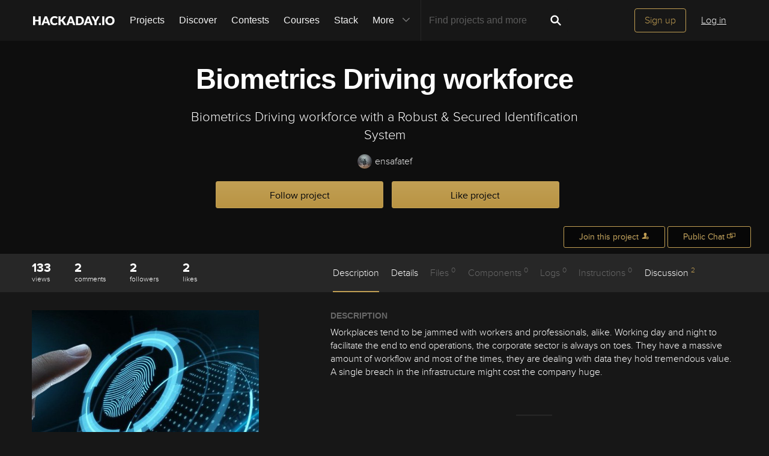

--- FILE ---
content_type: image/svg+xml; charset=utf-8
request_url: https://hackaday.io/captcha.jpg
body_size: 2517
content:
<svg xmlns="http://www.w3.org/2000/svg" width="110" height="40" viewBox="0,0,110,40"><rect width="100%" height="100%" fill="rgb(23,23,23)"/><path d="M16 16 C49 10,44 21,97 35" stroke="#7e36cf" fill="none"/><path d="M2 20 C42 7,59 26,105 10" stroke="#42e225" fill="none"/><path d="M13 6 C61 13,60 30,96 22" stroke="#e641d3" fill="none"/><path fill="rgb(193,159,84)" d="M8.94 13.51L8.96 7.03L12.13 6.95L12.14 13.46L13.86 13.56L13.85 16.79L16.99 16.69L16.99 13.43L18.71 13.53L18.64 6.96L21.94 7.01L22.00 13.58L20.29 13.49L20.29 16.74L18.77 16.84L18.67 19.99L17.10 20.05L17.02 26.46L18.66 26.48L18.66 29.73L12.23 29.80L12.11 26.43L13.82 26.52L13.86 20.06L12.21 20.03L12.15 16.72L10.60 16.79L10.57 13.52L9.01 13.58"/><path fill="rgb(193,159,84)" d="M30.81 16.70L29.29 16.81L29.27 26.54L32.55 26.57L32.47 19.98L30.78 19.92L30.81 16.70ZM27.59 16.74L27.69 13.58L30.80 13.44L30.83 16.72L32.55 16.82L32.48 10.25L30.95 10.35L30.80 6.94L35.72 6.99L35.73 26.50L37.45 26.59L37.31 29.71L34.04 29.68L34.08 26.47L32.56 26.58L32.43 29.70L27.51 29.66L27.60 26.49L25.97 26.49L26.05 16.82L27.70 16.84"/><path fill="rgb(193,159,84)" d="M48.00 20.09L44.63 19.97L44.62 26.46L47.89 26.47L47.86 19.95ZM47.95 10.29L44.67 10.26L44.70 16.79L47.82 16.66L47.96 10.30ZM39.81 29.78L39.77 26.48L41.44 26.53L41.42 10.26L39.86 10.32L39.76 6.98L49.48 6.95L49.49 10.21L51.24 10.33L51.22 16.81L49.44 16.66L49.56 20.02L51.11 19.95L51.14 26.48L49.59 26.56L49.56 29.78L39.73 29.69"/><path fill="rgb(193,159,84)" d="M56.93 29.84L56.85 26.51L60.13 26.54L60.03 29.70L63.33 29.74L63.41 13.57L66.62 13.53L66.65 29.81L64.93 29.71L65.04 33.07L58.44 32.98L58.44 29.72L56.76 29.67ZM63.27 6.93L66.51 6.92L66.64 10.30L63.40 10.32L63.34 7.01"/><path fill="rgb(193,159,84)" d="M70.66 23.27L70.55 13.41L72.24 13.47L72.35 10.33L73.80 10.16L73.91 7.02L80.45 7.06L80.41 10.27L81.97 10.20L82.11 13.59L78.68 13.41L78.78 10.26L75.59 10.32L75.47 13.45L73.80 13.41L73.88 23.24L75.54 23.27L75.49 26.47L78.78 26.52L78.72 19.95L77.15 20.01L77.21 16.82L81.92 16.65L82.05 29.79L73.93 29.79L73.92 26.53L72.34 26.57L72.32 23.30L70.73 23.33"/><path fill="rgb(193,159,84)" d="M94.13 16.68L91.04 16.84L91.01 20.06L94.19 19.99L94.20 16.75ZM86.17 29.85L86.10 23.28L87.73 23.28L87.75 16.80L89.33 16.76L89.35 10.28L90.99 10.29L90.91 6.96L94.22 7.03L94.18 10.23L95.84 10.27L95.90 16.83L97.50 16.80L97.40 23.21L99.17 23.35L98.98 29.66L95.89 29.82L95.82 23.24L89.27 23.20L89.37 29.80L86.16 29.84"/></svg>